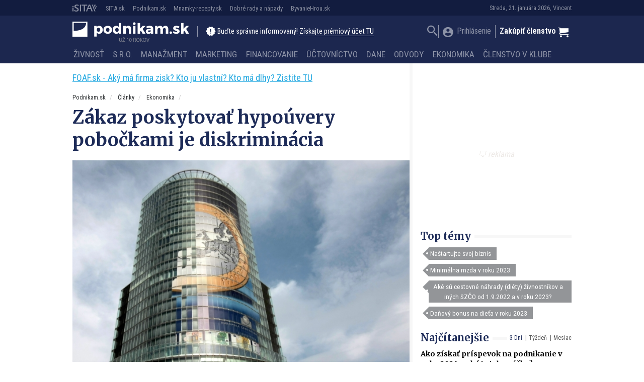

--- FILE ---
content_type: text/html; charset=utf-8
request_url: https://www.google.com/recaptcha/api2/aframe
body_size: 264
content:
<!DOCTYPE HTML><html><head><meta http-equiv="content-type" content="text/html; charset=UTF-8"></head><body><script nonce="OpfTHY13JxopOld2GAmgoA">/** Anti-fraud and anti-abuse applications only. See google.com/recaptcha */ try{var clients={'sodar':'https://pagead2.googlesyndication.com/pagead/sodar?'};window.addEventListener("message",function(a){try{if(a.source===window.parent){var b=JSON.parse(a.data);var c=clients[b['id']];if(c){var d=document.createElement('img');d.src=c+b['params']+'&rc='+(localStorage.getItem("rc::a")?sessionStorage.getItem("rc::b"):"");window.document.body.appendChild(d);sessionStorage.setItem("rc::e",parseInt(sessionStorage.getItem("rc::e")||0)+1);localStorage.setItem("rc::h",'1768964176586');}}}catch(b){}});window.parent.postMessage("_grecaptcha_ready", "*");}catch(b){}</script></body></html>

--- FILE ---
content_type: application/javascript; charset=utf-8
request_url: https://fundingchoicesmessages.google.com/f/AGSKWxXe23U2PK0RxCB_y6R1lMrDjDMtXwaFyxfsoC-F_EychCmLM5I1tNDn4UyrUGZCh3QTFgDe4ygnxXQQ4HL0pNxOmIW7tN5YjtczLpLjUnpCeTBzeOn5EXabnbhx01ICBOdWpcdrvZsuuqweFfKsfHKKmT2fC8Y4q8jBHly1W_ACZyPb40JdSVSYVhgL/__advertisements//ext/adform-/adsico3./ad.valary?_dispad_
body_size: -1290
content:
window['c7734524-9367-4fef-8826-1a1d168c7c17'] = true;